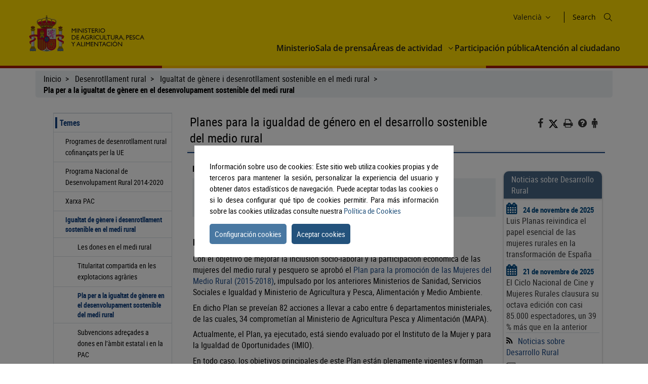

--- FILE ---
content_type: text/html;charset=UTF-8
request_url: https://www.mapa.gob.es/va/desarrollo-rural/temas/igualdad_genero_y_des_sostenible/planes-igualdad/
body_size: 10829
content:
<!DOCTYPE html> <html xmlns="http://www.w3.org/1999/xhtml" class="no-js" lang="ca-valencia"> <head> <meta charset="utf-8" /> <meta http-equiv="X-UA-Compatible" content="IE=edge" /> <meta name="viewport" content="width=device-width, initial-scale=1" /> <link rel="icon" href="/.resources/mgnl-mapa-frontend/webresources/img/magrama-favicon.ico"/> <title>Planes para la igualdad de género en el desarrollo sostenible del medio rural</title> <meta name="description" content="Desde 2007 se han ido elaborando planes para la igualdad de género en el desarrollo sostenible del medio rural. En la actualidad el Ministerio está trabajando en un nuevo plan."/> <meta name="keywords" content="planes, apoyo, mujeres rurales, igualdad de género, medio rural, nuevo plan"/> <meta name="robots" content="index,follow"/> <meta name="fecha_pub" content="2025-06-03" /> <meta name="seccion" content="Desarrollo rural" /> <link rel="canonical" href="https://www.mapa.gob.es/es/desarrollo-rural/temas/igualdad_genero_y_des_sostenible/planes-igualdad/" /> <link rel="stylesheet" type="text/css" href="/.resources/mgnl-mapa-frontend/webresources/css/libs/font-awesome-custom.css" media="all" /> <link rel="stylesheet" type="text/css" href="/.resources/mgnl-mapa-frontend/webresources/css/bootstrap-custom.css" media="all" /> <link rel="stylesheet" type="text/css" href="/.resources/mgnl-mapa-frontend/webresources/css/libs/mediaelementplayer.css" media="all" /> <link rel="stylesheet" type="text/css" href="/.resources/mgnl-mapa-frontend/webresources/css/libs/owl-carousel-custom.css" media="all" /> <link rel="stylesheet" type="text/css" href="/.resources/mgnl-mapa-frontend/webresources/css/libs/prettyPhoto-custom.css" media="all" /> <link rel="stylesheet" type="text/css" href="/.resources/mgnl-mapa-frontend/webresources/css/style-magrama-rwd.css" media="all" /> <link rel="stylesheet" type="text/css" href="/.resources/mgnl-mapa-frontend/webresources/css/nested-acordeon-custom.css" media="all" /> <link rel="stylesheet" type="text/css" href="/.resources/mgnl-mapa-frontend/webresources/css/magrama.css" media="all" /> <link rel="stylesheet" type="text/css" href="/.resources/mgnl-mapa-frontend/webresources/css/header.css" media="all" /> <link rel="stylesheet" type="text/css" href="/.resources/mgnl-mapa-frontend/webresources/css/footer.css" media="all" /> <link rel="stylesheet" type="text/css" href="/.resources/mgnl-mapa-frontend/webresources/css/libs/jquery-ui.css" media="all" /> <link rel="stylesheet" type="text/css" href="/.resources/mgnl-mapa-frontend/webresources/css/libs/lity.min.css" media="all" /> <script src="/.resources/mgnl-mapa-frontend/webresources/js/libs/jquery-3.7.0.min.js"></script> <script src="/.resources/mgnl-mapa-frontend/webresources/js/libs/bootstrap.min.js"></script> <script src="/.resources/mgnl-mapa-frontend/webresources/js/libs/bootstrap-select.js"></script> <script src="/.resources/mgnl-mapa-frontend/webresources/js/libs/jquery-lib-min.js"></script> <script src="/.resources/mgnl-mapa-frontend/webresources/js/libs/owl.carousel.min.js"></script> <script src="/.resources/mgnl-mapa-frontend/webresources/js/libs/mediaelement-and-player.min.js"></script> <script src="/.resources/mgnl-mapa-frontend/webresources/js/libs/imageMap.js"></script> <script src="/.resources/mgnl-mapa-frontend/webresources/js/libs/modernizr.js"></script> <script src="/.resources/mgnl-mapa-frontend/webresources/js/libs/prettyPhoto.js"></script> <script src="/.resources/mgnl-mapa-frontend/webresources/js/libs/stickyFill.js"></script> <script src="/.resources/mgnl-mapa-frontend/webresources/js/rrss.js"></script> <script src="/.resources/mgnl-mapa-frontend/webresources/js/toolbar.js"></script> <script src="/.resources/mgnl-mapa-frontend/webresources/js/libs/stackable.js"></script> <script src="/.resources/mgnl-mapa-frontend/webresources/js/libs/cookieconsentmin.js"></script> <script src="/.resources/mgnl-mapa-frontend/webresources/js/mapa-rwd.js"></script> <script src="/.resources/mgnl-mapa-frontend/webresources/js/main.js"></script> <script src="/.resources/mgnl-mapa-frontend/webresources/js/libs/calendario.js"></script> <script src="/.resources/mgnl-mapa-frontend/webresources/js/libs/jquery-ui.min.js"></script> <script src="/.resources/mgnl-mapa-frontend/webresources/js/libs/lity.min.js"></script> <script src="/.resources/mgnl-mapa-frontend/webresources/js/libs/magramaGTMmin.js"></script> </head> <body> <script id="magramaGTM" codgtm="GTM-KQ5QH6Q" src="/.resources/mgnl-mapa-frontend/webresources/js/libs/magramaGTMmin.js"></script> <header class="main-header"> <div class="content"> <section class="header--main-left"> <div class="header home"> <!--modulo logotipos--> <div class="logo-header"> <div class="logos"> <a href="/va/" accesskey="0"> <img src="/dam/mapa_asset_paginas_manuales/cabecera/mapa_tcm30-622562.svg" alt="Ministerio de Agricultura, Pesca y Alimentación" title="Ministerio de Agricultura, Pesca y Alimentación" class="img-responsive"> </a> </div> </div> <!--fin modulo logotipos--> </div> </section> <section class="header--main-right"> <div class="info-header"> <!--modulo hiddenLink--> <h1 class="hidden-xs"> <a title="mgnl-mapa-frontend.components.body.h1.title" href="/va" accesskey="0">mgnl-mapa-frontend.components.body.h1.title</a> </h1> <!--fin modulo hiddenLink--> <div class="organizador-menu"> <ul> <!--modulo idiomas--> <li class="organizador-idiomas"> <div class="selector-idiomas"> <div id="idioms"> <div id="idiomaselected" tabindex="0"> <span id="idiomasel"> Valencià </span> <svg xmlns="http://www.w3.org/2000/svg" width="15" height="15" viewBox="0 0 512 512" fill="none"> <path fill-rule="evenodd" clip-rule="evenodd" d="M114.686 181.686C120.935 175.438 131.065 175.438 137.314 181.686L255.5 299.873L373.686 181.686C379.935 175.438 390.065 175.438 396.314 181.686C402.562 187.935 402.562 198.065 396.314 204.314L273.885 326.743C263.731 336.896 247.269 336.896 237.115 326.743L114.686 204.314C108.438 198.065 108.438 187.935 114.686 181.686Z" fill="black"></path> </svg> </div> <div id="idiomas" style="display: none;"> <p><a href="/es/desarrollo-rural/temas/igualdad_genero_y_des_sostenible/planes-igualdad/" lang="es"> Castellano </a></p> <p><a href="/en/desarrollo-rural/temas/igualdad_genero_y_des_sostenible/planes-igualdad/" lang="en"> English </a></p> <p><a href="/fr/desarrollo-rural/temas/igualdad_genero_y_des_sostenible/planes-igualdad/" lang="fr"> Français </a></p> <p><a href="/ca/desarrollo-rural/temas/igualdad_genero_y_des_sostenible/planes-igualdad/" lang="ca"> Català </a></p> <p><a href="/gl/desarrollo-rural/temas/igualdad_genero_y_des_sostenible/planes-igualdad/" lang="gl"> Galego </a></p> <p><a href="/eu/desarrollo-rural/temas/igualdad_genero_y_des_sostenible/planes-igualdad/" lang="eu"> Euskara </a></p> <p><a href="/va/desarrollo-rural/temas/igualdad_genero_y_des_sostenible/planes-igualdad/" lang="ca-valencia"> Valencià </a></p> </div> </div> </div> </li> <!--fin modulo idiomas--> <!--modulo redes sociales--> <li class="buscador" style="list-style-type: none;"> <span id="textoDeBusqueda" class="textoDeBusqueda">Search</span> <span class="iconoDeBusqueda" id="iconoDeBusqueda"> <a class="pestana-configuracion" href="/va/buscador" aria-label="Icono busqueda"> <svg xmlns="http://www.w3.org/2000/svg" xmlns:xlink="http://www.w3.org/1999/xlink" width="16px" height="16px" viewBox="0 0 16 16" version="1.1"> <g id="surface1"> <path style="stroke: none; fill-rule: evenodd; fill: rgb(0%, 0%, 0%); fill-opacity: 1;" d="M 11.75 6.375 C 11.75 9.34375 9.34375 11.75 6.375 11.75 C 3.40625 11.75 1 9.34375 1 6.375 C 1 3.40625 3.40625 1 6.375 1 C 9.34375 1 11.75 3.40625 11.75 6.375 Z M 10.515625 11.222656 C 9.402344 12.175781 7.957031 12.75 6.375 12.75 C 2.855469 12.75 0 9.894531 0 6.375 C 0 2.855469 2.855469 0 6.375 0 C 9.894531 0 12.75 2.855469 12.75 6.375 C 12.75 7.957031 12.175781 9.402344 11.222656 10.515625 L 15.855469 15.144531 C 16.046875 15.339844 16.046875 15.660156 15.855469 15.855469 C 15.660156 16.046875 15.339844 16.046875 15.144531 15.855469 Z M 10.515625 11.222656 "> </path> </g> </svg> <span class="sr-only">Search</span> </a> </span> </li> <!--fin modulo redes sociales--> </ul> </div> </div> <nav id="nav" role="navigation" aria-label="Navegador"> <svg xmlns="http://www.w3.org/2000/svg" id="top--menu-icon" width="51px" height="51px" viewBox="0 0 512 512"> <path fill="#000" d="M32 96v64h448V96H32zm0 128v64h448v-64H32zm0 128v64h448v-64H32z"></path> </svg> <div id="botonMenu" class="botonMenu" role="button"> <div id="botonMenu" class="botonMenu" role="button"> <button type="button" id="botonMenu-btn" class="navbar-toggle collapsed" data-toggle="collapse" aria-expanded="false" aria-controls="navbar" data-target="#navegacion-inferior"> <span class="sr-only">Menu de navegacion</span> <span class="icon-bar top-bar"></span> <span class="icon-bar middle-bar"></span> <span class="icon-bar bottom-bar"></span> </button> <label for="top--menu-input">Menú</label> <span>.</span> </div> </div> <input type="checkbox" id="top--menu-input" name="top--menu-input" /> <div class="navbar1 navbar-static-top"> <div class="reorder-container"> <div class="organizador-menu-responsive"> <ul> <li class="organizador-idioma-responsive"> <div id="idiomaselected-responsive" tabindex="0"> <label for="idiomas-responsive-input"> <span id="idiomasel-responsive">Castellano</span> <svg xmlns="http://www.w3.org/2000/svg" width="15" height="15" viewBox="0 0 512 512" fill="none"> <path fill-rule="evenodd" clip-rule="evenodd" d="M114.686 181.686C120.935 175.438 131.065 175.438 137.314 181.686L255.5 299.873L373.686 181.686C379.935 175.438 390.065 175.438 396.314 181.686C402.562 187.935 402.562 198.065 396.314 204.314L273.885 326.743C263.731 336.896 247.269 336.896 237.115 326.743L114.686 204.314C108.438 198.065 108.438 187.935 114.686 181.686Z" fill="black"></path> </svg> <label> </div> <input type="checkbox" id="idiomas-responsive-input" name="idiomas-responsive-input" aria-label="" /> <div class="selector-idiomas-responsive"> <label for="idiomas-responsive-input"> <span class="icon-bar top-bar"></span> <span class="icon-bar bottom-bar"></span> </label> <div id="idioms-responsive"> <div id="idiomas-responsive"> <p><a href="/ca" lang="ca">Català</a></p> <p><a href="/gl" lang="gl">Galego</a></p> <p><a href="/eu" lang="eu">Euskara</a></p> <p><a href="/va" lang="ca-valencia">Valencià</a></p> <p><a href="/en" lang="en">English</a></p> <p><a href="/fr" lang="fr">Francés</a></p> </div> <noscript> <div id="idiomas-responsive-ns" > <p><a href="/ca" lang="ca">Català</a></p> <p><a href="/gl" lang="gl">Galego</a></p> <p><a href="/eu" lang="eu">Euskara</a></p> <p><a href="/va" lang="ca-valencia">Valencià</a></p> <p><a href="/en" lang="en">English</a></p> <p><a href="/fr" lang="fr">Francés</a></p> </div> </noscript> </div> </div> </li> </ul> </div> <p class="close-menu-button">Cerrar</p> </div> <ul class="nav navbar-nav1 nivel1"> <li class="dropdown1 nivel1"> <a class="dropdown1-a nivel1" href="/va/ministerio" title="Ministerio"> Ministerio </a> </li> <li class="dropdown1 nivel1"> <a class="dropdown1-a nivel1" href="/va/prensa/ultimas-noticias" title="Sala de prensa"> Sala de prensa </a> </li> <li class="dropdown1 nivel1 dbClick" style=""> <a class="dropdown1-a nivel1" href="/va/areas-de-actividad" title="Áreas de actividad"> Áreas de actividad </a> <a class="dropdown1-display nivel1" href="#"> <span> <svg xmlns="http://www.w3.org/2000/svg" width="15" height="15" viewBox="0 0 512 512" fill="none"> <title>Áreas de actividad</title> <path fill-rule="evenodd" clip-rule="evenodd" d="M114.686 181.686C120.935 175.438 131.065 175.438 137.314 181.686L255.5 299.873L373.686 181.686C379.935 175.438 390.065 175.438 396.314 181.686C402.562 187.935 402.562 198.065 396.314 204.314L273.885 326.743C263.731 336.896 247.269 336.896 237.115 326.743L114.686 204.314C108.438 198.065 108.438 187.935 114.686 181.686Z" fill="black"></path> </svg> </span> </a> <div class="nivel2-container"> <div class="title-container"> <p class="nivel2-title"> Áreas de actividad </p> <span>›</span> </div> <p class="nivel2-close-button close-menu-button"> Cerrar <span> X </span> </p> <ul class="navbar-nav2 nivel2"> <li class="dropdown2 nivel2" style=""> <a class="dropdown2-a nivel2" title="Agricultura" href="/va/agricultura/temas" > Agricultura </a> <p class=""> Información relativa a las producciones y mercados agrícolas, gestión y aspectos relacionados </p> </li> <li class="dropdown2 nivel2" style=""> <a class="dropdown2-a nivel2" title="Ganadería" href="/va/ganaderia/temas" > Ganadería </a> <p class=""> Información relativa a producción y mercados, cabaña ganadera y aspectos relacionados </p> </li> <li class="dropdown2 nivel2" style=""> <a class="dropdown2-a nivel2" title="Pesca" href="/va/pesca/temas" > Pesca </a> <p class=""> Información sobre el sector pesquero y acuícola e información relativa a la flota pesquera, recursos y reservas marinas </p> </li> <li class="dropdown2 nivel2" style=""> <a class="dropdown2-a nivel2" title="Alimentación" href="/va/alimentacion/temas" > Alimentación </a> <p class=""> Información y datos </p> </li> <li class="dropdown2 nivel2" style=""> <a class="dropdown2-a nivel2" title="Desarrollo rural" href="/va/desarrollo-rural/temas" > Desarrollo rural </a> <p class=""> Información relativa a las líneas de actuación para impulsar el desarrollo del medio rural e información relacionada </p> </li> <li class="dropdown2 nivel2" style=""> <a class="dropdown2-a nivel2" title="PAC" href="/va/pac" > PAC </a> <p class=""> Toda la información sobre la Política Agraria Común y su aplicación en España </p> </li> <li class="dropdown2 nivel2" style=""> <a class="dropdown2-a nivel2" title="Sede electrónica" href="https://sede.mapa.gob.es/portal/site/seMAPA" target="_blank" > Sede electrónica </a> <p class=""> Acceso a la información, servicios y trámites electrónicos </p> </li> <li class="dropdown2 nivel2" style=""> <a class="dropdown2-a nivel2" title="Estadística y análisis" href="/va/estadistica-analisis/temas" > Estadística y análisis </a> <p class=""> Indicadores y datos de los sectores agrícola, ganadero, pesquero y de alimentación </p> </li> <li class="dropdown2 nivel2" style=""> <a class="dropdown2-a nivel2" title="Cartografía y SIG" href="/va/cartografia-y-sig" > Cartografía y SIG </a> <p class=""> Consulta y acceso a la información geográfica del MAPA </p> </li> <li class="dropdown2 nivel2" style=""> <a class="dropdown2-a nivel2" title="Formación agroalimentaria" href="/va/desarrollo-rural/formacion/" > Formación agroalimentaria </a> <p class=""> Información y datos </p> </li> </ul> </div> </li> <li class="dropdown1 nivel1"> <a class="dropdown1-a nivel1" href="/va/ministerio/servicios/participacion-publica" title="Participación pública"> Participación pública </a> </li> <li class="dropdown1 nivel1"> <a class="dropdown1-a nivel1" href="/va/ministerio/servicios/informacion" title="Atención al ciudadano"> Atención al ciudadano </a> </li> </ul> </div> </nav> </section> </div> </header> <div id="subHeader" class="subHeader"> <div class="subHeader-inner"></div> <div class="subHeader-inner"></div> <div class="subHeader-inner"></div> </div> <main> <form id="buscador-principal" action="/va/buscador/" method="get" name="buscador-principal" role="form" aria-label="Buscador"> <fieldset> <legend style="display: none;">Buscador principal</legend> <label for="buscador-principal-input"><span>Buscador Principal</span></label> <div id="buscador-principal-inputGroup"> <input type="search" id="buscador-principal-input" name="q" placeholder="Buscar en el ministerio" title="Buscar en el ministerio"> <div id="areaSvg"> <svg xmlns="http://www.w3.org/2000/svg" width="16" height="16" viewBox="0 0 512 512" fill="none"> <g clip-path="url(#clip0_207_44)"> <path fill-rule="evenodd" clip-rule="evenodd" d="M376 204C376 298.993 298.993 376 204 376C109.007 376 32 298.993 32 204C32 109.007 109.007 32 204 32C298.993 32 376 109.007 376 204ZM336.494 359.122C300.849 389.597 254.574 408 204 408C91.3339 408 0 316.666 0 204C0 91.3339 91.3339 0 204 0C316.666 0 408 91.3339 408 204C408 254.574 389.597 300.849 359.122 336.494L507.314 484.686C513.562 490.935 513.562 501.065 507.314 507.314C501.065 513.562 490.935 513.562 484.686 507.314L336.494 359.122Z" fill="black"></path> </g> <defs> <clipPath id="clip0_207_44"> <rect width="512" height="512" fill="white"></rect> </clipPath> </defs> </svg> </div> </div> </fieldset> </form> </main> <div class="container general"> <div class="col-md-12"> <div class="row clearfix"> <div class="migas"> <ul> <li> <a href="/va/">Inicio</a> </li> <li> <a href="/va/desarrollo-rural/temas">Desenrotllament rural</a> </li> <li> <a href="/va/desarrollo-rural/temas/igualdad_genero_y_des_sostenible">Igualtat de gènere i desenrotllament sostenible en el medi rural</a> </li> <li> <b>Pla per a la igualtat de gènere en el desenvolupament sostenible del medi rural</b> </li> </ul> </div> <div class="col-md-12" id="main"> <div class="row row-offcanvas row-offcanvas-left"> <div class="col-xs-6 col-sm-3 col-md-3 sidebar-offcanvas" id="sidebar" role="navigation"> <p class="visible-xs ocultar-offcanvas"> <button type="button" class="btn btn-info btn-xs " data-toggle="offcanvas"><i class='fa fa-arrow-left faa-pulse animated'></i>Ocultar</button> </p> <h2 class="ocultar-visualmente" xmlns:myObj="mgm:component-link" xmlns:msxsl="urn:schemas-microsoft-com:xslt">Navegación lateral</h2> <div class="sidebar-nav"> <ul class="nav"> <li class="open"> <span class="h2_menu"> <a href="/va/desarrollo-rural/temas">Temes</a> </span> <ul> <li> <a href="/va/desarrollo-rural/temas/programas-ue">Programes de desenrotllament rural cofinançats per la UE</a> </li> <li> <a href="/va/desarrollo-rural/temas/programas-ue/periodo-2014-2020/programas-de-desarrollo-rural/programa-nacional">Programa Nacional de Desenvolupament Rural 2014-2020</a> </li> <li> <a href="https://redpac.es/">Xarxa PAC</a> </li> <li class="open"> <span class="h3_menu"> <a href="/va/desarrollo-rural/temas/igualdad_genero_y_des_sostenible">Igualtat de gènere i desenrotllament sostenible en el medi rural</a> </span> <ul> <li> <a href="/va/desarrollo-rural/temas/igualdad_genero_y_des_sostenible/mujer-medio-rural">Les dones en el medi rural </a> </li> <li> <a href="/va/desarrollo-rural/temas/igualdad_genero_y_des_sostenible/titularidad_compartida">Titularitat compartida en les explotacions agràries</a> </li> <li class="open"> <span class="h3_menu"> <a href="/va/desarrollo-rural/temas/igualdad_genero_y_des_sostenible/planes-igualdad">Pla per a la igualtat de gènere en el desenvolupament sostenible del medi rural</a> </span> </li> <li> <a href="/va/desarrollo-rural/temas/igualdad_genero_y_des_sostenible/subvenciones-ambito-estatal-pac">Subvencions adreçades a dones en l’àmbit estatal i en la PAC</a> </li> <li> <a href="/va/desarrollo-rural/temas/igualdad_genero_y_des_sostenible/premios-excelencia">Premis d'Excel·lència a la Innovació per a Dones Rurals</a> </li> <li> <a href="/va/desarrollo-rural/temas/igualdad_genero_y_des_sostenible/colaboracion-otros">Col·laboració amb altres departaments ministerials i agents socials</a> </li> <li> <a href="/va/desarrollo-rural/temas/igualdad_genero_y_des_sostenible/ciclo-nacional-cine">Cicle nacional de cine i dones rurals</a> </li> <li> <a href="/va/desarrollo-rural/temas/igualdad_genero_y_des_sostenible/crecemos-juntas">Programa Creixem Juntes</a> </li> <li> <a href="/va/desarrollo-rural/temas/igualdad_genero_y_des_sostenible/boletin-datos-noticias">Butlletí de dades i notícies sobre dones rurals</a> </li> </ul> </li> <li> <a href="/va/desarrollo-rural/temas/innovacion-medio-rural">Investigació, desenrotllament i innovació en el medi rural</a> </li> <li> <a href="/va/desarrollo-rural/temas/gestion-sostenible-regadios">Gestió sostenible de regadius</a> </li> <li> <a href="/va/desarrollo-rural/temas/relevo-generacional">Joves rurals</a> </li> </ul> </li> <li> <a href="/va/desarrollo-rural/dias-mundiales-fechas-destacadas">Días mundiales y fechas destacadas</a> </li> <li> <a href="/va/desarrollo-rural/servicios">Servicis</a> </li> <li> <a href="/va/desarrollo-rural/ayudas-y-subvenciones">Ajudes i subvencions</a> </li> <li> <a href="/va/desarrollo-rural/formacion">Formació, congressos i jornades</a> </li> <li> <a href="/va/desarrollo-rural/legislacion">Legislació</a> </li> <li> <a href="/va/desarrollo-rural/participacion-publica">Participación pública</a> </li> <li> <a href="/va/desarrollo-rural/planes-y-estrategias">Plans i estratègies</a> </li> <li> <a href="/va/desarrollo-rural/publicaciones">Publicacions i documentació</a> </li> <li> <a href="/va/desarrollo-rural/proyectos-de-cooperacion">Projectes de cooperació</a> </li> <li> <a href="/va/desarrollo-rural/enlaces-de-interes">Enllaços d'interés</a> </li> <li> <a href="/va/desarrollo-rural/preguntas-frecuentes">Preguntes freqüents</a> </li> </ul> </div> </div> <div class="col-xs-12 col-sm-9 col-md-9 contenido subhome-new"> <p class="visible-xs btn-offcanvas"> <button type="button" class="btn btn-info btn-xs" data-toggle="offcanvas"><i class="fa fa-arrow-right faa-pulse animated"></i>Navegacion</button> </p> <h2 class="pestana-titulo col-md-9">Planes para la igualdad de género en el desarrollo sostenible del medio rural</h2> <div class="col-md-3 redes"> <ul class="social-contenido"> <li class="quita-bullets"> <a id="btnFacebook" href="javascript:void(0)" aria-label="Facebook" alt="Compartir en Facebook" title="Compartir en Facebook"> <i class="fa ico-facebook"></i> <span class="sr-only">Facebook</span> </a> </li> <li class=""> <a id="btnTwitter" href="javascript:void(0)" aria-label="Twitter" alt="Compartir en X" title="Compartir en X"> <img src="/.resources/mgnl-mapa-frontend/webresources/img/twitter-tools.svg" alt="Compartir en X" title="Compartir en X" width="20" height="20"> <span class="sr-only">X</span> </a> </li> <li class="tools quita-bullets" style="list-style-type: none;"> <a href="javascript:window.print();" alt="Imprimir" title="Imprimir"> <i class="fa ico-imprimir" aria-hidden="true"></i> <span class="sr-only">Imprimir</span> </a> </li> <li class="tools quita-bullets"> <a href="/va/atencion-al-ciudadano/ayuda-general" alt="Ayuda" title="Ayuda"> <i class="fa ico-ayuda" aria-hidden="true"></i> <span class="sr-only">Ayuda</span> </a> </li> <li class="tools quita-bullets"> <a href="/va/ministerio/servicios/informacion" alt="Atención al ciudadano" title="Atención al ciudadano"> <i class="fa ico-ciudadano" aria-hidden="true"></i> <span class="sr-only">Atención al ciudadano</span> </a> </li> </ul> </div> <span class="pestana-flecha"></span> <div class="col-md-9" id="col-izquierda"> <div class="col-md-12 col-sm-12 col-xs-12"> <p><strong>In this page:</strong></p> <ul class="anclas"> <li> <a href="#ancla0">Plan para la Promoción de las Mujeres del Medio Rural 2015-2018</a> </li> <li> <a href="#ancla1">Planes anteriores</a> </li> </ul> <div class="anclas-enlaces"> <div class="panel"> <h3 id="ancla0">Plan para la Promoción de las Mujeres del Medio Rural 2015-2018</h3> <div class="panel-body"> <div class="panel-info"> <div> <div> <p>Con el objetivo de mejorar la inclusión socio-laboral y la participación económica de las mujeres del medio rural y pesquero se aprobó el <a rel="ventananueva" title="Plan Promoción Mujeres Medio Rural 2015-18" href="/dam/mapa/contenido/desarrollo-rural/temas/igualdad-de-genero-y-desarrollo-sostenible-en-el-medio-rural/publicaciones-y-documentos/planpromocionmujeresmediorural2015-2018.pdf" target="_blank" title="Plan Promoción Mujeres Medio Rural 2015-18">Plan para la promoción de las Mujeres del Medio Rural (2015-2018)</a>, impulsado por los anteriores Ministerios de Sanidad, Servicios Sociales e Igualdad y Ministerio de Agricultura y Pesca, Alimentación y Medio Ambiente.</p> <p>En dicho Plan se preveían 82 acciones a llevar a cabo entre 6 departamentos ministeriales, de las cuales, 34 comprometían al Ministerio de Agricultura Pesca y Alimentación (MAPA).</p> <p>Actualmente, el Plan, ya ejecutado, está siendo evaluado por el Instituto de la Mujer y para la Igualdad de Oportunidades (IMIO).</p> <p>En todo caso, los objetivos principales de este Plan están plenamente vigentes y forman parte de la agenda política del Gobierno de España y del Ministerio de Agricultura, Pesca y Alimentación.</p> <p>Con esa visión, desde este Ministerio se está trabajando en un <strong>próximo plan de acción</strong> a favor de las mujeres rurales que contribuya a aquellas iniciativas que impulse el Gobierno a través de sus diferentes departamentos ministeriales con el objetivo de visibilizar el papel de las mujeres y mejorar su situación en el medio rural para que puedan ser partícipes y protagonistas plenas del desarrollo rural.</p> </div> </div> </div> </div> </div> <div class="panel"> <h3 id="ancla1">Planes anteriores</h3> <div class="panel-body"> <div class="panel-info"> <div> <p> <a class="ico-pdf" rel="ventananueva" title="Plan estrategico igualdad 2014-2016" href="/dam/mapa/contenido/desarrollo-rural/temas/igualdad-de-genero-y-desarrollo-sostenible-en-el-medio-rural/plan-para-la-igualdad-de-genero-en-el-desarrollo-sostenible-del-medio-rural/peio2014-2016.pdf" target="_blank" title="Plan estrategico igualdad 2014-2016">Período 2014-2016: Plan Estratégico de Igualdad de Oportunidades 2014-2016 (PEIO)</a> <br/></p> <div>El Ministerio participó en el <strong>Plan Estratégico de Igualdad de Oportunidades 2014-2016 (PEIO)</strong> elaborado por el Instituto de la Mujer y para la Igualdad de Oportunidades (IMIO), que buscaba alcanzar la igualdad real de oportunidades entre mujeres y hombres a través de tres retos fundamentales:</div> <ol> <li>Mejorar la igualdad de oportunidades entre mujeres y hombres en el acceso, permanencia y condiciones de trabajo en el mercado laboral, así como en el emprendimiento.</li> <li>Impulsar medidas en apoyo de la conciliación de la vida personal, familiar y laboral tanto de mujeres como de hombres, así como un mayor equilibrio en la asunción de responsabilidades por parte de ambos.</li> <li>Erradicación de la violencia contra la mujer.</li> </ol> <div>Además, el PEIO impulsó la inclusión del principio de igualdad con carácter transversal y la presencia equilibrada de mujeres y hombres en diferentes ámbitos, e incluyó actuaciones en el sistema educativo. Así mismo, contempló expresamente la creación de un Plan para la promoción de las Mujeres en el Medio Rural (2015-2018).</div> <p><br/></p> <p><strong>Actualmente está en proceso de elaboración el</strong> <strong>Plan Estratégico de Igualdad de Oportunidades 2018-2021.</strong></p> <p><br/></p> <p><a class="ico-pdf" title="Plan estrategico igualdad 2011-2014" href="/dam/mapa/contenido/desarrollo-rural/temas/igualdad-de-genero-y-desarrollo-sostenible-en-el-medio-rural/plan-para-la-igualdad-de-genero-en-el-desarrollo-sostenible-del-medio-rural/plan-estrategico-para-la-igualdad-de-genero-2011-2014.pdf" target="_blank" title="Plan estrategico igualdad 2011-2014">Periodo 2011-2014: Plan estratégico para la igualdad de género en el desarrollo sostenible del medio rural</a> </p> <p>El <strong>Plan Estratégico para la Igualdad de Género en el Desarrollo Sostenible del Medio Rural (2011-2014)</strong> introducía actuaciones para <strong>dar respuesta a la discriminación que sufren las mujer</strong><strong>es</strong> en todas las sociedades y culturas, acentuada en el medio rural por su débil situación demográfica y socioeconómica. Este Plan marcó un profundo cambio en la Política Nacional de Desarrollo Sostenible del Medio Rural con respecto al I Plan (2007 - 2010). La intención subyacente era <strong>superar la ausencia de enfoque de género en las orientaciones europeas</strong> relativas al desarrollo rural y la exclusividad de políticas específicas de mujeres implementadas hasta el momento, para <strong>consolidar una política más integral y transversal</strong>.</p> <p><br/></p> <p><a class="ico-pdf" rel="ventananueva" title="Plan para favorecer la Igualdad entre Mujeres y Hombres en el Medio Rural (2007-2010)" href="/dam/mapa/contenido/desarrollo-rural/temas/igualdad-de-genero-y-desarrollo-sostenible-en-el-medio-rural/plan-para-la-igualdad-de-genero-en-el-desarrollo-sostenible-del-medio-rural/plan_favorecedor_igualdad_medio_rural_2007.pdf" target="_blank" title="Plan para favorecer la Igualdad entre Mujeres y Hombres en el Medio Rural (2007-2010)">Periodo 2007-2010: Plan para favorecer la igualdad entre mujeres y hombres en el medio rural</a></p> <p>El <strong>Plan para favorecer la Igualdad entre Mujeres y Hombres en el Medio Rural (2007-2010)</strong> tuvo como punto de partida las menores oportunidades de empleo y la falta de servicios de atención a la población, circunstancias que influyen en las estrategias de permanencia o “huida” de las mujeres del medio rural y, con ello, en el mantenimiento y el futuro de las zonas rurales. Así mismo, introdujo y estableció como principios generales los conceptos de “transversalidad de género” y “empoderamiento” como estrategias consensuadas internacionalmente para el logro de la igualdad de género.</p> <p>Este Plan supuso el primer paso hacia la incorporación del principio de igualdad en la Política de Desarrollo Rural, cuyo planteamiento se centraba, sobre todo, en aumentar la productividad y el empleo de las mujeres, coincidiendo con la tipología de políticas específicas de mujeres y con el <a href="http://www.fao.org/docrep/005/y3969s/y3969s02.htm" rel="ventananueva">enfoque de Mujeres en el Desarrollo (MED)</a>. Este planteamiento es adecuado para mejorar las condiciones de vida de las mujeres, aunque resulta limitado para superar su posición subordinada en la estructura social del medio rural.</p></div> </div> </div> </div> <div class="panel"> <div class="panel-body"> <div class="panel-imagen-izq "> <img src="/dam/mapa/contenido/desarrollo-rural/temas/igualdad-de-genero-y-desarrollo-sostenible-en-el-medio-rural/plan-para-la-igualdad-de-genero-en-el-desarrollo-sostenible-del-medio-rural/foto_5_peque.jpg" alt="imagen" title="imagen" class="img-responsive"> </div> <div class="panel-info"> <div></div> </div> </div> </div> </div> </div> </div> <div class="col-md-3 col-sm-12 col-xs-12" id="col-derecha"> <div class="panel"> <div class="panel-heading adorno-nivel2"> <h3 class="sombreado-caja"> Noticias sobre Desarrollo Rural </h3> </div> <div class="panel-body sombreado-caja"> <ul> <li> <div class="noticia-cabecera"> <div class="noticia-titulares"> <span class="noticia-fecha calendar"> 24 de novembre de 2025 </span> <h3 class="noticia-titulo"> <a href="/va/prensa/ultimas-noticias/detalle_noticias/luis-planas-reivindica-el-papel-esencial-de-las-mujeres-rurales-en-la-transformaci-n-de-espa-a/ecf1ecaf-516a-42f2-ac7a-1122c2964df8" enlace="ecf1ecaf-516a-42f2-ac7a-1122c2964df8" title="Luis Planas reivindica el papel esencial de las mujeres rurales en la transformación de España"> Luis Planas reivindica el papel esencial de las mujeres rurales en la transformación de España </a> </h3> </div> </div> </li> <li> <div class="noticia-cabecera"> <div class="noticia-titulares"> <span class="noticia-fecha calendar"> 21 de novembre de 2025 </span> <h3 class="noticia-titulo"> <a href="/va/prensa/ultimas-noticias/detalle_noticias/el-ciclo-nacional-de-cine-y-mujeres-rurales-clausura-su-octava-edici-n-con-casi-85.000-espectadores--un-39---m-s-que-en-la-anterior-/fb634f9a-376d-473c-b48f-0ca43f14a161" enlace="fb634f9a-376d-473c-b48f-0ca43f14a161" title="El Ciclo Nacional de Cine y Mujeres Rurales clausura su octava edición con casi 85.000 espectadores, un 39 % más que en la anterior "> El Ciclo Nacional de Cine y Mujeres Rurales clausura su octava edición con casi 85.000 espectadores, un 39 % más que en la anterior </a> </h3> </div> </div> </li> </ul> <p class="ver-rss"><i class="rss" aria-hidden="true"></i><a id="listado_noticias_col_dcha" class="ver-novedades" href="/va/desarrollo-rural/noticiasrss" > Noticias sobre Desarrollo Rural </a></p> <p class="ver-todo"><a id="listado_noticias_col_dcha" class="ver-novedades" href="/va/prensa/ultimas-noticias"><i class="fa ico-noticia" title="Ver todas las noticias" aria-hidden="true" aria-label="Ver todas las noticias"></i>Ver todas las noticias</a></p> </div> </div> <script> function sethref(valor) { var vhref = document.getElementById("listado_noticias_col_dcha").href; var result = vhref + "?tcm=" + valor; location = result; } </script> </div> </div> </div> </div> </div> </div> </div> <footer class="main-footer"> <div class="content"> <section id="footer-top"> <a id="back-to-top" href="javascript:void(0)" class="btn btn-lg back-to-top" role="button" title="Volver arriba" data-toggle="tooltip" data-placement="left" aria-label="Enlace inicio" style="display: none;"> <span class="glyphicon glyphicon-chevron-up"></span> <span class="sr-only">Volver arriba</span> </a> <article class="footer-top-left"> <nav id="nav--fotter-links" class="nav--footer" role="navigation" aria-label="Navegador Enlaces Legales Mapa Sitio"> <ul> <li> <a href="/va/" > Inici </a> </li> <li> <a href="/va/atencion-al-ciudadano/guia-de-accesibilidad" > Accessibilitat </a> </li> <li> <a href="/va/mapa-web" > Mapa Web </a> </li> <li> <a href="/va/atencion-al-ciudadano/guia-de-navegacion" > Guia de navegació </a> </li> <li> <a href="/va/atencion-al-ciudadano/aviso-legal" > Avís legal </a> </li> <li> <a href="/va/ministerio/servicios/canal-informante/canal-informante" > Canal de l’Informant </a> </li> </ul> </nav> </article> <article class="footer-top-right"> <nav id="nav--footer-socialMedia" class="nav--footer" role="navigation" aria-label="Navegador Enlaces Redes Sociales"> <ul> <li> <a href="https://www.instagram.com/gobmapa/" target="_blank" class=""> <img src="/dam/mapa_asset_paginas_manuales/pie/instagram.svg" alt="Instagram"> </a> </li> <li> <a href="https://x.com/gobmapa" target="_blank" class=""> <img src="/dam/mapa_asset_paginas_manuales/pie/twitter.svg" alt="X"> </a> </li> <li> <a href="https://www.facebook.com/mapagob/" target="_blank" class=""> <img src="/dam/mapa_asset_paginas_manuales/pie/facebook.svg" alt="Facebook"> </a> </li> <li> <a href="https://t.me/mapagob" target="_blank" class=""> <img src="/dam/mapa_asset_paginas_manuales/pie/telegram.svg" alt="Telegram"> </a> </li> <li> <a href="https://www.youtube.com/channel/UCZ8MbJVbpAdwZ6JU0JK_1BA" target="_blank" class=""> <img src="/dam/mapa_asset_paginas_manuales/pie/youtube.svg" alt="YouTube"> </a> </li> <li> <a href="https://es.linkedin.com/company/ministeriodeagriculturapescayalimentaci%C3%B3n" target="_blank" class=""> <img src="/dam/mapa_asset_paginas_manuales/pie/linkedin.svg" alt="Linkedin"> </a> </li> <li> <a href="https://www.flickr.com/photos/gobmapa/" target="_blank" class=""> <img src="/dam/mapa_asset_paginas_manuales/pie/flickr.svg" alt="Flickr"> </a> </li> </ul> </nav> </article> </section> <section id="footer-bottom"> <section id="footer-bottom"> <picture class="footer__picture" role="banner"> <img src="/dam/mapa_asset_paginas_manuales/pie/mapagob_tcm30-622565.svg" alt="Ministerio de Agricultura, Pesca y Alimentación" title="Ministerio de Agricultura, Pesca y Alimentación"> </picture> <address class="footer__address-legals" aria-label="Textos Legales"> <p>Ministerio de Agricultura, Pesca y Alimentación</p> <p>Pº Infanta Isabel, 1 28014 Madrid (España)</p> </address> </section> </section> </div> </footer> <div id="cookiesPopUp"> <div id="cerrar"> <i class="fa fa-times close-button topright" aria-hidden="true" alt="Botón cerrar"></i> </div> <div class="panel"> <div class="panel-heading"> <h3 id="ancla0">Introducción general al uso de cookies en MAPA.gob.es</h3> </div> <div class="panel-body"> <div class="panel-info"> <p>Las cookies son archivos que se pueden descargar en su equipo a través de las páginas web. Son herramientas que tienen un papel esencial para la prestación de numerosos servicios de la sociedad de la información. Entre otros, permiten a una página web almacenar y recuperar información sobre los hábitos de navegación de un usuario o de su equipo y, dependiendo de la información obtenida, se pueden utilizar para reconocer al usuario y mejorar el servicio ofrecido.</p> </div> </div> </div> <div class="panel"> <div class="panel-heading"> <h3 id="ancla1">Tipos de cookies</h3> </div> <div class="panel-body"> <div class="panel-info"> <p>Según quien sea la entidad que gestione el dominio desde donde se envían las cookies y trate los datos que se obtengan se pueden distinguir dos tipos: cookies propias y cookies de terceros.</p> <p>Existe también una segunda clasificación según el plazo de tiempo que permanecen almacenadas en el navegador del cliente, pudiendo tratarse de cookies de sesión o cookies persistentes.</p> <p>Por último, existe otra clasificación con cinco tipos de cookies según la finalidad para la que se traten los datos obtenidos: cookies técnicas, cookies de personalización, cookies de análisis, cookies publicitarias y cookies de publicidad comportamental.</p> <p>Para más información a este respecto puede consultar la <a href="https://www.aepd.es/sites/default/files/2020-07/guia-cookies.pdf" title="Guía uso de cookies AEPD" rel="ventananueva">Guía sobre el uso de las cookies de la Agencia Española de Protección de Datos</a>.</p> </div> </div> </div> <div class="panel"> <div class="panel-heading"> <h3 id="ancla2">Cookies utilizadas en la web</h3> </div> <div class="panel-body"> <div class="panel-info"> <p>El portal web del Ministerio de Agricultura, Pesca y Alimentación utiliza Google Analytics, esta es una herramienta de analítica que ayuda a los sitios web y a los propietarios de aplicaciones a entender el modo en que sus visitantes interactúan con sus propiedades. Se utilizan un conjunto de cookies para recopilar información e informar de las estadísticas de uso de los sitios web sin identificar personalmente a los visitantes de Google. Más información sobre las <a href="https://developers.google.com/analytics/devguides/collection/analyticsjs/cookie-usage" title="Cookies Google Analytics" rel="ventananueva">cookies de Google Analytics e información sobre la privacidad</a>. Estas cookies se pueden rechazar o aceptar ya que no interfieren en el funcionamiento de la página web pero sirven de gran ayuda aportando información que posibilita un mejor y más apropiado servicio por parte de este portal.</p> <p>Por último, se descarga una cookie de tipo técnico denominada cookie-compliance, propia, de tipo técnico y de sesión. Gestiona el consentimiento del usuario ante el uso de las cookies en la página web, con el objeto de recordar aquellos usuarios que las han aceptado y aquellos que no, de modo que a los primeros no se les muestre información en la parte superior de la página al respecto. Esta cookie es de obligada utilización para el funcionamiento correcto del portal.</p> </div> </div> </div> <div class="panel"> <div class="panel-heading"> <h3 id="ancla3">Aceptación / Rechazo de la Política de cookies</h3> </div> <div class="panel-body"> <div class="panel-info"> <p>El Ministerio de Agricultura, Pesca y Alimentación permite la aceptación o rechazo de las cookies no esenciales para el funcionamiento del portal. Para ello una vez que el usuario acceda al portal se mostrará un mensaje en la parte central con información de la política de cookies y las siguientes opciones: </p> <ul> <li><strong>Aceptar cookies</strong>: Si el usuario pulsa este botón, se aceptarán los cookies no obligatorias y no se volverá a visualizar este aviso al acceder a cualquier página del portal.</li> <li><strong>Configurar cookies</strong>: Si el usuario pulsa sobre el botón de configurar, se accederá a una segunda ventana modal donde se podrá configurar que cookies aceptar. Esta segunda ventana explica las cookies utilizadas en la actualidad y permite la selección o rechazo de las cookies no obligatorias. Una vez finalizada la selección se deberá presionar al botón Guardar configuración.</li> </ul> </div> </div> </div> <div class="panel"> <div class="panel-heading"> <h3 id="ancla4">Cómo modificar la configuración de las cookies</h3> </div> <div class="panel-body"> <div class="panel-info"> <p>Usted puede restringir, bloquear o borrar las cookies del Ministerio de Agricultura, Pesca y Alimentación o cualquier otra página web, utilizando su navegador. En cada navegador la operativa es diferente, la función de "Ayuda" le mostrará cómo hacerlo.</p> <ul class="custom-bullet"> <li> <i class="fa ico-link"></i> <a href="http://windows.microsoft.com/es-xl/internet-explorer/delete-manage-cookies#ie=&quot;ie-10&quot; " target ="_blank">Internet Explorer</a> </li> <li> <i class="fa ico-link"></i> <a href="http://support.mozilla.org/es/kb/Borrar%20cookies " target ="_blank">FireFox</a> </li> <li> <i class="fa ico-link"></i> <a href="http://support.google.com/chrome/answer/95647?hl=&quot;es&quot; " target ="_blank">Chrome</a> </li> <li> <i class="fa ico-link"></i> <a href="http://www.apple.com/es/privacy/use-of-cookies/ " target ="_blank">Safari</a> </li> </ul> </div> </div> </div> <div id="cerrarbotoncookies"><button type="button">Cerrar</button></div> </div> <div id="fondotransparencia-gris"></div> <div id="background-responsive-menu"></div> </body> </html>

--- FILE ---
content_type: application/javascript;charset=UTF-8
request_url: https://www.mapa.gob.es/.resources/mgnl-mapa-frontend/webresources/js/toolbar.js
body_size: 383
content:

$('.pestana-configuracion.tools').click(function() {
  if($("#main .herramientas").hasClass("active")){
      $("#main .herramientas").removeClass("active").fadeOut("slow");
    }else{
      $("#main .herramientas").addClass("active").fadeIn("slow");
      //$('.herramientas .social').css("display","none");
      $('#main .herramientas').fadeIn("slow");  
    }
});


